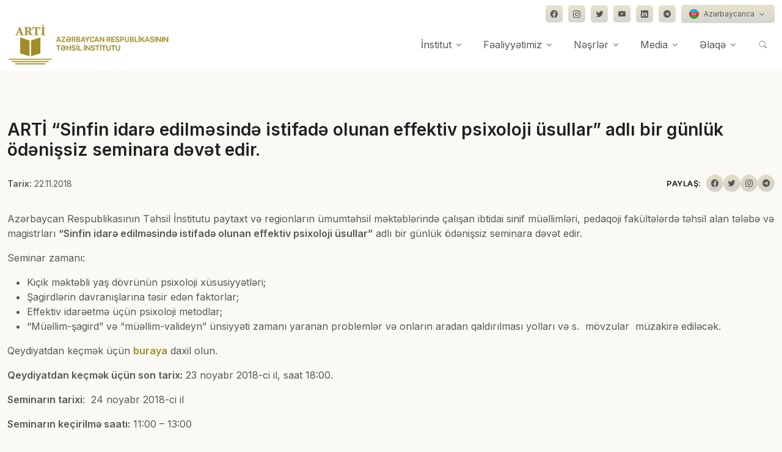

--- FILE ---
content_type: text/html; charset=UTF-8
request_url: https://arti.edu.az/2018/11/22/arti-sinfin-idar%C9%99-edilm%C9%99sind%C9%99-istifad%C9%99-olunan-effektiv-psixoloji-usullar-adli-bir-gunluk-od%C9%99nissiz-seminara-d%C9%99v%C9%99t-edir/
body_size: 54231
content:
<!DOCTYPE html>
<html lang="en-US">
<head>
  <!-- Required Meta Tags Always Come First -->
  <meta charset="utf-8">
  <meta name="viewport" content="width=device-width, initial-scale=1, shrink-to-fit=no">
  <meta name='description' content="Azərbaycan Respublikasının Təhsil İnstitutu paytaxt və regionların ümumtəhsil məktəblərində çalışan ibtidai sinif müəllimləri, pedaqoji fakültələrdə təhsil alan tələbə və magistrları&nbsp;“Sinfin [&hellip;]" />
  <meta property='og:type' content="website" />
  <meta name='og:title' content="ARTİ &#8220;Sinfin idarə edilməsində istifadə olunan effektiv psixoloji üsullar&#8221; adlı bir günlük ödənişsiz seminara dəvət edir." />
  <meta name='og:description' content="Azərbaycan Respublikasının Təhsil İnstitutu paytaxt və regionların ümumtəhsil məktəblərində çalışan ibtidai sinif müəllimləri, pedaqoji fakültələrdə təhsil alan tələbə və magistrları&nbsp;“Sinfin [&hellip;]" />
  <meta property='og:image' content="" />
  <meta name='robots' content='max-image-preview:large' />
<script type="text/javascript">
window._wpemojiSettings = {"baseUrl":"https:\/\/s.w.org\/images\/core\/emoji\/14.0.0\/72x72\/","ext":".png","svgUrl":"https:\/\/s.w.org\/images\/core\/emoji\/14.0.0\/svg\/","svgExt":".svg","source":{"concatemoji":"https:\/\/arti.edu.az\/wp-includes\/js\/wp-emoji-release.min.js?ver=6.2.3"}};
/*! This file is auto-generated */
!function(e,a,t){var n,r,o,i=a.createElement("canvas"),p=i.getContext&&i.getContext("2d");function s(e,t){p.clearRect(0,0,i.width,i.height),p.fillText(e,0,0);e=i.toDataURL();return p.clearRect(0,0,i.width,i.height),p.fillText(t,0,0),e===i.toDataURL()}function c(e){var t=a.createElement("script");t.src=e,t.defer=t.type="text/javascript",a.getElementsByTagName("head")[0].appendChild(t)}for(o=Array("flag","emoji"),t.supports={everything:!0,everythingExceptFlag:!0},r=0;r<o.length;r++)t.supports[o[r]]=function(e){if(p&&p.fillText)switch(p.textBaseline="top",p.font="600 32px Arial",e){case"flag":return s("\ud83c\udff3\ufe0f\u200d\u26a7\ufe0f","\ud83c\udff3\ufe0f\u200b\u26a7\ufe0f")?!1:!s("\ud83c\uddfa\ud83c\uddf3","\ud83c\uddfa\u200b\ud83c\uddf3")&&!s("\ud83c\udff4\udb40\udc67\udb40\udc62\udb40\udc65\udb40\udc6e\udb40\udc67\udb40\udc7f","\ud83c\udff4\u200b\udb40\udc67\u200b\udb40\udc62\u200b\udb40\udc65\u200b\udb40\udc6e\u200b\udb40\udc67\u200b\udb40\udc7f");case"emoji":return!s("\ud83e\udef1\ud83c\udffb\u200d\ud83e\udef2\ud83c\udfff","\ud83e\udef1\ud83c\udffb\u200b\ud83e\udef2\ud83c\udfff")}return!1}(o[r]),t.supports.everything=t.supports.everything&&t.supports[o[r]],"flag"!==o[r]&&(t.supports.everythingExceptFlag=t.supports.everythingExceptFlag&&t.supports[o[r]]);t.supports.everythingExceptFlag=t.supports.everythingExceptFlag&&!t.supports.flag,t.DOMReady=!1,t.readyCallback=function(){t.DOMReady=!0},t.supports.everything||(n=function(){t.readyCallback()},a.addEventListener?(a.addEventListener("DOMContentLoaded",n,!1),e.addEventListener("load",n,!1)):(e.attachEvent("onload",n),a.attachEvent("onreadystatechange",function(){"complete"===a.readyState&&t.readyCallback()})),(e=t.source||{}).concatemoji?c(e.concatemoji):e.wpemoji&&e.twemoji&&(c(e.twemoji),c(e.wpemoji)))}(window,document,window._wpemojiSettings);
</script>
<style type="text/css">
img.wp-smiley,
img.emoji {
	display: inline !important;
	border: none !important;
	box-shadow: none !important;
	height: 1em !important;
	width: 1em !important;
	margin: 0 0.07em !important;
	vertical-align: -0.1em !important;
	background: none !important;
	padding: 0 !important;
}
</style>
	<link rel='stylesheet' id='wp-block-library-css' href='https://arti.edu.az/wp-includes/css/dist/block-library/style.min.css?ver=6.2.3' type='text/css' media='all' />
<style id='wp-block-library-theme-inline-css' type='text/css'>
.wp-block-audio figcaption{color:#555;font-size:13px;text-align:center}.is-dark-theme .wp-block-audio figcaption{color:hsla(0,0%,100%,.65)}.wp-block-audio{margin:0 0 1em}.wp-block-code{border:1px solid #ccc;border-radius:4px;font-family:Menlo,Consolas,monaco,monospace;padding:.8em 1em}.wp-block-embed figcaption{color:#555;font-size:13px;text-align:center}.is-dark-theme .wp-block-embed figcaption{color:hsla(0,0%,100%,.65)}.wp-block-embed{margin:0 0 1em}.blocks-gallery-caption{color:#555;font-size:13px;text-align:center}.is-dark-theme .blocks-gallery-caption{color:hsla(0,0%,100%,.65)}.wp-block-image figcaption{color:#555;font-size:13px;text-align:center}.is-dark-theme .wp-block-image figcaption{color:hsla(0,0%,100%,.65)}.wp-block-image{margin:0 0 1em}.wp-block-pullquote{border-bottom:4px solid;border-top:4px solid;color:currentColor;margin-bottom:1.75em}.wp-block-pullquote cite,.wp-block-pullquote footer,.wp-block-pullquote__citation{color:currentColor;font-size:.8125em;font-style:normal;text-transform:uppercase}.wp-block-quote{border-left:.25em solid;margin:0 0 1.75em;padding-left:1em}.wp-block-quote cite,.wp-block-quote footer{color:currentColor;font-size:.8125em;font-style:normal;position:relative}.wp-block-quote.has-text-align-right{border-left:none;border-right:.25em solid;padding-left:0;padding-right:1em}.wp-block-quote.has-text-align-center{border:none;padding-left:0}.wp-block-quote.is-large,.wp-block-quote.is-style-large,.wp-block-quote.is-style-plain{border:none}.wp-block-search .wp-block-search__label{font-weight:700}.wp-block-search__button{border:1px solid #ccc;padding:.375em .625em}:where(.wp-block-group.has-background){padding:1.25em 2.375em}.wp-block-separator.has-css-opacity{opacity:.4}.wp-block-separator{border:none;border-bottom:2px solid;margin-left:auto;margin-right:auto}.wp-block-separator.has-alpha-channel-opacity{opacity:1}.wp-block-separator:not(.is-style-wide):not(.is-style-dots){width:100px}.wp-block-separator.has-background:not(.is-style-dots){border-bottom:none;height:1px}.wp-block-separator.has-background:not(.is-style-wide):not(.is-style-dots){height:2px}.wp-block-table{margin:0 0 1em}.wp-block-table td,.wp-block-table th{word-break:normal}.wp-block-table figcaption{color:#555;font-size:13px;text-align:center}.is-dark-theme .wp-block-table figcaption{color:hsla(0,0%,100%,.65)}.wp-block-video figcaption{color:#555;font-size:13px;text-align:center}.is-dark-theme .wp-block-video figcaption{color:hsla(0,0%,100%,.65)}.wp-block-video{margin:0 0 1em}.wp-block-template-part.has-background{margin-bottom:0;margin-top:0;padding:1.25em 2.375em}
</style>
<link rel='stylesheet' id='classic-theme-styles-css' href='https://arti.edu.az/wp-includes/css/classic-themes.min.css?ver=6.2.3' type='text/css' media='all' />
<style id='global-styles-inline-css' type='text/css'>
body{--wp--preset--color--black: #000000;--wp--preset--color--cyan-bluish-gray: #abb8c3;--wp--preset--color--white: #ffffff;--wp--preset--color--pale-pink: #f78da7;--wp--preset--color--vivid-red: #cf2e2e;--wp--preset--color--luminous-vivid-orange: #ff6900;--wp--preset--color--luminous-vivid-amber: #fcb900;--wp--preset--color--light-green-cyan: #7bdcb5;--wp--preset--color--vivid-green-cyan: #00d084;--wp--preset--color--pale-cyan-blue: #8ed1fc;--wp--preset--color--vivid-cyan-blue: #0693e3;--wp--preset--color--vivid-purple: #9b51e0;--wp--preset--gradient--vivid-cyan-blue-to-vivid-purple: linear-gradient(135deg,rgba(6,147,227,1) 0%,rgb(155,81,224) 100%);--wp--preset--gradient--light-green-cyan-to-vivid-green-cyan: linear-gradient(135deg,rgb(122,220,180) 0%,rgb(0,208,130) 100%);--wp--preset--gradient--luminous-vivid-amber-to-luminous-vivid-orange: linear-gradient(135deg,rgba(252,185,0,1) 0%,rgba(255,105,0,1) 100%);--wp--preset--gradient--luminous-vivid-orange-to-vivid-red: linear-gradient(135deg,rgba(255,105,0,1) 0%,rgb(207,46,46) 100%);--wp--preset--gradient--very-light-gray-to-cyan-bluish-gray: linear-gradient(135deg,rgb(238,238,238) 0%,rgb(169,184,195) 100%);--wp--preset--gradient--cool-to-warm-spectrum: linear-gradient(135deg,rgb(74,234,220) 0%,rgb(151,120,209) 20%,rgb(207,42,186) 40%,rgb(238,44,130) 60%,rgb(251,105,98) 80%,rgb(254,248,76) 100%);--wp--preset--gradient--blush-light-purple: linear-gradient(135deg,rgb(255,206,236) 0%,rgb(152,150,240) 100%);--wp--preset--gradient--blush-bordeaux: linear-gradient(135deg,rgb(254,205,165) 0%,rgb(254,45,45) 50%,rgb(107,0,62) 100%);--wp--preset--gradient--luminous-dusk: linear-gradient(135deg,rgb(255,203,112) 0%,rgb(199,81,192) 50%,rgb(65,88,208) 100%);--wp--preset--gradient--pale-ocean: linear-gradient(135deg,rgb(255,245,203) 0%,rgb(182,227,212) 50%,rgb(51,167,181) 100%);--wp--preset--gradient--electric-grass: linear-gradient(135deg,rgb(202,248,128) 0%,rgb(113,206,126) 100%);--wp--preset--gradient--midnight: linear-gradient(135deg,rgb(2,3,129) 0%,rgb(40,116,252) 100%);--wp--preset--duotone--dark-grayscale: url('#wp-duotone-dark-grayscale');--wp--preset--duotone--grayscale: url('#wp-duotone-grayscale');--wp--preset--duotone--purple-yellow: url('#wp-duotone-purple-yellow');--wp--preset--duotone--blue-red: url('#wp-duotone-blue-red');--wp--preset--duotone--midnight: url('#wp-duotone-midnight');--wp--preset--duotone--magenta-yellow: url('#wp-duotone-magenta-yellow');--wp--preset--duotone--purple-green: url('#wp-duotone-purple-green');--wp--preset--duotone--blue-orange: url('#wp-duotone-blue-orange');--wp--preset--font-size--small: 13px;--wp--preset--font-size--medium: 20px;--wp--preset--font-size--large: 36px;--wp--preset--font-size--x-large: 42px;--wp--preset--spacing--20: 0.44rem;--wp--preset--spacing--30: 0.67rem;--wp--preset--spacing--40: 1rem;--wp--preset--spacing--50: 1.5rem;--wp--preset--spacing--60: 2.25rem;--wp--preset--spacing--70: 3.38rem;--wp--preset--spacing--80: 5.06rem;--wp--preset--shadow--natural: 6px 6px 9px rgba(0, 0, 0, 0.2);--wp--preset--shadow--deep: 12px 12px 50px rgba(0, 0, 0, 0.4);--wp--preset--shadow--sharp: 6px 6px 0px rgba(0, 0, 0, 0.2);--wp--preset--shadow--outlined: 6px 6px 0px -3px rgba(255, 255, 255, 1), 6px 6px rgba(0, 0, 0, 1);--wp--preset--shadow--crisp: 6px 6px 0px rgba(0, 0, 0, 1);}:where(.is-layout-flex){gap: 0.5em;}body .is-layout-flow > .alignleft{float: left;margin-inline-start: 0;margin-inline-end: 2em;}body .is-layout-flow > .alignright{float: right;margin-inline-start: 2em;margin-inline-end: 0;}body .is-layout-flow > .aligncenter{margin-left: auto !important;margin-right: auto !important;}body .is-layout-constrained > .alignleft{float: left;margin-inline-start: 0;margin-inline-end: 2em;}body .is-layout-constrained > .alignright{float: right;margin-inline-start: 2em;margin-inline-end: 0;}body .is-layout-constrained > .aligncenter{margin-left: auto !important;margin-right: auto !important;}body .is-layout-constrained > :where(:not(.alignleft):not(.alignright):not(.alignfull)){max-width: var(--wp--style--global--content-size);margin-left: auto !important;margin-right: auto !important;}body .is-layout-constrained > .alignwide{max-width: var(--wp--style--global--wide-size);}body .is-layout-flex{display: flex;}body .is-layout-flex{flex-wrap: wrap;align-items: center;}body .is-layout-flex > *{margin: 0;}:where(.wp-block-columns.is-layout-flex){gap: 2em;}.has-black-color{color: var(--wp--preset--color--black) !important;}.has-cyan-bluish-gray-color{color: var(--wp--preset--color--cyan-bluish-gray) !important;}.has-white-color{color: var(--wp--preset--color--white) !important;}.has-pale-pink-color{color: var(--wp--preset--color--pale-pink) !important;}.has-vivid-red-color{color: var(--wp--preset--color--vivid-red) !important;}.has-luminous-vivid-orange-color{color: var(--wp--preset--color--luminous-vivid-orange) !important;}.has-luminous-vivid-amber-color{color: var(--wp--preset--color--luminous-vivid-amber) !important;}.has-light-green-cyan-color{color: var(--wp--preset--color--light-green-cyan) !important;}.has-vivid-green-cyan-color{color: var(--wp--preset--color--vivid-green-cyan) !important;}.has-pale-cyan-blue-color{color: var(--wp--preset--color--pale-cyan-blue) !important;}.has-vivid-cyan-blue-color{color: var(--wp--preset--color--vivid-cyan-blue) !important;}.has-vivid-purple-color{color: var(--wp--preset--color--vivid-purple) !important;}.has-black-background-color{background-color: var(--wp--preset--color--black) !important;}.has-cyan-bluish-gray-background-color{background-color: var(--wp--preset--color--cyan-bluish-gray) !important;}.has-white-background-color{background-color: var(--wp--preset--color--white) !important;}.has-pale-pink-background-color{background-color: var(--wp--preset--color--pale-pink) !important;}.has-vivid-red-background-color{background-color: var(--wp--preset--color--vivid-red) !important;}.has-luminous-vivid-orange-background-color{background-color: var(--wp--preset--color--luminous-vivid-orange) !important;}.has-luminous-vivid-amber-background-color{background-color: var(--wp--preset--color--luminous-vivid-amber) !important;}.has-light-green-cyan-background-color{background-color: var(--wp--preset--color--light-green-cyan) !important;}.has-vivid-green-cyan-background-color{background-color: var(--wp--preset--color--vivid-green-cyan) !important;}.has-pale-cyan-blue-background-color{background-color: var(--wp--preset--color--pale-cyan-blue) !important;}.has-vivid-cyan-blue-background-color{background-color: var(--wp--preset--color--vivid-cyan-blue) !important;}.has-vivid-purple-background-color{background-color: var(--wp--preset--color--vivid-purple) !important;}.has-black-border-color{border-color: var(--wp--preset--color--black) !important;}.has-cyan-bluish-gray-border-color{border-color: var(--wp--preset--color--cyan-bluish-gray) !important;}.has-white-border-color{border-color: var(--wp--preset--color--white) !important;}.has-pale-pink-border-color{border-color: var(--wp--preset--color--pale-pink) !important;}.has-vivid-red-border-color{border-color: var(--wp--preset--color--vivid-red) !important;}.has-luminous-vivid-orange-border-color{border-color: var(--wp--preset--color--luminous-vivid-orange) !important;}.has-luminous-vivid-amber-border-color{border-color: var(--wp--preset--color--luminous-vivid-amber) !important;}.has-light-green-cyan-border-color{border-color: var(--wp--preset--color--light-green-cyan) !important;}.has-vivid-green-cyan-border-color{border-color: var(--wp--preset--color--vivid-green-cyan) !important;}.has-pale-cyan-blue-border-color{border-color: var(--wp--preset--color--pale-cyan-blue) !important;}.has-vivid-cyan-blue-border-color{border-color: var(--wp--preset--color--vivid-cyan-blue) !important;}.has-vivid-purple-border-color{border-color: var(--wp--preset--color--vivid-purple) !important;}.has-vivid-cyan-blue-to-vivid-purple-gradient-background{background: var(--wp--preset--gradient--vivid-cyan-blue-to-vivid-purple) !important;}.has-light-green-cyan-to-vivid-green-cyan-gradient-background{background: var(--wp--preset--gradient--light-green-cyan-to-vivid-green-cyan) !important;}.has-luminous-vivid-amber-to-luminous-vivid-orange-gradient-background{background: var(--wp--preset--gradient--luminous-vivid-amber-to-luminous-vivid-orange) !important;}.has-luminous-vivid-orange-to-vivid-red-gradient-background{background: var(--wp--preset--gradient--luminous-vivid-orange-to-vivid-red) !important;}.has-very-light-gray-to-cyan-bluish-gray-gradient-background{background: var(--wp--preset--gradient--very-light-gray-to-cyan-bluish-gray) !important;}.has-cool-to-warm-spectrum-gradient-background{background: var(--wp--preset--gradient--cool-to-warm-spectrum) !important;}.has-blush-light-purple-gradient-background{background: var(--wp--preset--gradient--blush-light-purple) !important;}.has-blush-bordeaux-gradient-background{background: var(--wp--preset--gradient--blush-bordeaux) !important;}.has-luminous-dusk-gradient-background{background: var(--wp--preset--gradient--luminous-dusk) !important;}.has-pale-ocean-gradient-background{background: var(--wp--preset--gradient--pale-ocean) !important;}.has-electric-grass-gradient-background{background: var(--wp--preset--gradient--electric-grass) !important;}.has-midnight-gradient-background{background: var(--wp--preset--gradient--midnight) !important;}.has-small-font-size{font-size: var(--wp--preset--font-size--small) !important;}.has-medium-font-size{font-size: var(--wp--preset--font-size--medium) !important;}.has-large-font-size{font-size: var(--wp--preset--font-size--large) !important;}.has-x-large-font-size{font-size: var(--wp--preset--font-size--x-large) !important;}
.wp-block-navigation a:where(:not(.wp-element-button)){color: inherit;}
:where(.wp-block-columns.is-layout-flex){gap: 2em;}
.wp-block-pullquote{font-size: 1.5em;line-height: 1.6;}
</style>
<link rel='stylesheet' id='contact-form-7-css' href='https://arti.edu.az/wp-content/plugins/contact-form-7/includes/css/styles.css?ver=5.7.7' type='text/css' media='all' />
<link rel='stylesheet' id='responsive-lightbox-tosrus-css' href='https://arti.edu.az/wp-content/plugins/responsive-lightbox/assets/tosrus/jquery.tosrus.min.css?ver=2.4.5' type='text/css' media='all' />
<link rel='stylesheet' id='wp-pagenavi-css' href='https://arti.edu.az/wp-content/plugins/wp-pagenavi/pagenavi-css.css?ver=2.70' type='text/css' media='all' />
<script type='text/javascript' src='https://arti.edu.az/wp-includes/js/jquery/jquery.min.js?ver=3.6.4' id='jquery-core-js'></script>
<script type='text/javascript' src='https://arti.edu.az/wp-includes/js/jquery/jquery-migrate.min.js?ver=3.4.0' id='jquery-migrate-js'></script>
<script type='text/javascript' src='https://arti.edu.az/wp-content/plugins/responsive-lightbox/assets/tosrus/jquery.tosrus.min.js?ver=2.4.5' id='responsive-lightbox-tosrus-js'></script>
<script type='text/javascript' src='https://arti.edu.az/wp-includes/js/underscore.min.js?ver=1.13.4' id='underscore-js'></script>
<script type='text/javascript' src='https://arti.edu.az/wp-content/plugins/responsive-lightbox/assets/infinitescroll/infinite-scroll.pkgd.min.js?ver=6.2.3' id='responsive-lightbox-infinite-scroll-js'></script>
<script type='text/javascript' id='responsive-lightbox-js-before'>
var rlArgs = {"script":"tosrus","selector":"lightbox","customEvents":"","activeGalleries":true,"effect":"slide","infinite":true,"keys":false,"autoplay":true,"pauseOnHover":false,"timeout":4000,"pagination":true,"paginationType":"thumbnails","closeOnClick":false,"woocommerce_gallery":false,"ajaxurl":"https:\/\/arti.edu.az\/wp-admin\/admin-ajax.php","nonce":"b0a6f5dd8c","preview":false,"postId":334,"scriptExtension":false};
</script>
<script type='text/javascript' src='https://arti.edu.az/wp-content/plugins/responsive-lightbox/js/front.js?ver=2.4.5' id='responsive-lightbox-js'></script>
<link rel="https://api.w.org/" href="https://arti.edu.az/wp-json/" /><link rel="alternate" type="application/json" href="https://arti.edu.az/wp-json/wp/v2/posts/334" /><link rel="EditURI" type="application/rsd+xml" title="RSD" href="https://arti.edu.az/xmlrpc.php?rsd" />
<link rel="wlwmanifest" type="application/wlwmanifest+xml" href="https://arti.edu.az/wp-includes/wlwmanifest.xml" />
<link rel="canonical" href="https://arti.edu.az/2018/11/22/arti-sinfin-idar%c9%99-edilm%c9%99sind%c9%99-istifad%c9%99-olunan-effektiv-psixoloji-usullar-adli-bir-gunluk-od%c9%99nissiz-seminara-d%c9%99v%c9%99t-edir/" />
<link rel='shortlink' href='https://arti.edu.az/?p=334' />
<link rel="alternate" type="application/json+oembed" href="https://arti.edu.az/wp-json/oembed/1.0/embed?url=https%3A%2F%2Farti.edu.az%2F2018%2F11%2F22%2Farti-sinfin-idar%25c9%2599-edilm%25c9%2599sind%25c9%2599-istifad%25c9%2599-olunan-effektiv-psixoloji-usullar-adli-bir-gunluk-od%25c9%2599nissiz-seminara-d%25c9%2599v%25c9%2599t-edir%2F" />
<link rel="alternate" type="text/xml+oembed" href="https://arti.edu.az/wp-json/oembed/1.0/embed?url=https%3A%2F%2Farti.edu.az%2F2018%2F11%2F22%2Farti-sinfin-idar%25c9%2599-edilm%25c9%2599sind%25c9%2599-istifad%25c9%2599-olunan-effektiv-psixoloji-usullar-adli-bir-gunluk-od%25c9%2599nissiz-seminara-d%25c9%2599v%25c9%2599t-edir%2F&#038;format=xml" />
<link rel="icon" href="https://arti.edu.az/wp-content/uploads/2022/10/cropped-arti-favicon-32x32.png" sizes="32x32" />
<link rel="icon" href="https://arti.edu.az/wp-content/uploads/2022/10/cropped-arti-favicon-192x192.png" sizes="192x192" />
<link rel="apple-touch-icon" href="https://arti.edu.az/wp-content/uploads/2022/10/cropped-arti-favicon-180x180.png" />
<meta name="msapplication-TileImage" content="https://arti.edu.az/wp-content/uploads/2022/10/cropped-arti-favicon-270x270.png" />
		<style type="text/css" id="wp-custom-css">
			#img, svg {
vertical-align: middle;
float: left !important;
margin-right: 15px !important;
}

.navbar[data-hs-header-options*=fixMoment] {
transition: .3s ease;
background-color: #fff !important;
}

.wp-pagenavi a, .wp-pagenavi span {
text-decoration: none;
border: 1px solid #a18c28!important;
padding: 1px 10px!important;
margin: 3px!important;
}

.wp-pagenavi a:hover{
background: linear-gradient(180deg, rgba(161,140,40,0.25) 0%, rgba(88,88,87,0.25) 100%);
color:#fff!important;
}

.btn-ghost-secondary:hover {
background-color: rgba(161, 140, 40, 0.1)!important;
}		</style>
		  <!-- Title -->
  <title>ARTİ &#8220;Sinfin idarə edilməsində istifadə olunan effektiv psixoloji üsullar&#8221; adlı bir günlük ödənişsiz seminara dəvət edir. | Azərbaycan Respublikasının Təhsil İnstitutu</title>


  <!-- Font -->
  <link href="https://fonts.googleapis.com/css2?family=Inter:wght@400;600&display=swap" rel="stylesheet">

  <!-- CSS Implementing Plugins -->
  <link rel="stylesheet" href="https://arti.edu.az/wp-content/themes/arti/assets/vendor/bootstrap-icons/font/bootstrap-icons.css">
  <link rel="stylesheet" href="https://arti.edu.az/wp-content/themes/arti/assets/vendor/hs-mega-menu/dist/hs-mega-menu.min.css">
  <link rel="stylesheet" href="https://arti.edu.az/wp-content/themes/arti/assets/vendor/aos/dist/aos.css">
  <link rel="stylesheet" href="https://arti.edu.az/wp-content/themes/arti/assets/vendor/swiper/swiper-bundle.min.css">
  <link rel="stylesheet" href="https://arti.edu.az/wp-content/themes/arti/assets/vendor/leaflet/dist/leaflet.css"/>
  

  <!-- CSS Front Template -->
  <link rel="stylesheet" href="https://arti.edu.az/wp-content/themes/arti/assets/css/theme.min.css">
  <link rel="stylesheet" href="https://arti.edu.az/wp-content/themes/arti/assets/css/extra.css">
  <script src="https://cdn.jsdelivr.net/npm/masonry-layout@4.2.2/dist/masonry.pkgd.min.js" integrity="sha384-GNFwBvfVxBkLMJpYMOABq3c+d3KnQxudP/mGPkzpZSTYykLBNsZEnG2D9G/X/+7D" crossorigin="anonymous" async></script>
</head>

<body style="background-color: rgba(161, 140, 40, 0.05);">
  <!-- ========== HEADER ========== -->
  <header id="header" class="navbar navbar-expand-lg navbar-end navbar-relative-top navbar-light navbar-show-hide"
          data-hs-header-options='{
            "fixMoment": 300,
            "fixEffect": "slide"
          }'>
          <div class="container navbar-topbar">
            <nav class="js-mega-menu navbar-nav-wrap hs-menu-initialized hs-menu-horizontal">
              <!-- Toggler -->
              <button class="navbar-toggler ms-auto" type="button" data-bs-toggle="collapse" data-bs-target="#topbarNavDropdown" aria-controls="topbarNavDropdown" aria-expanded="false" aria-label="Toggle navigation">
                <span class="d-flex justify-content-between align-items-center">
                  <span class="navbar-toggler-text">Dil seçimi</span>
      
                  <span class="navbar-toggler-default">
                    <i class="bi-chevron-down ms-2"></i>
                  </span>
                  <span class="navbar-toggler-toggled">
                    <i class="bi-chevron-up ms-2"></i>
                  </span>
                </span>
              </button>
              <!-- End Toggler -->
      
              <div id="topbarNavDropdown" class="navbar-nav-wrap-collapse collapse navbar-collapse navbar-topbar-collapse">
                <div class="navbar-toggler-wrapper">
                  <div class="navbar-topbar-toggler d-flex justify-content-between align-items-center">
                    <span class="navbar-toggler-text small">Dil seçimi və sosial şəbəkələr</span>
      
                    <!-- Toggler -->
                    <button class="navbar-toggler" type="button" data-bs-toggle="collapse" data-bs-target="#topbarNavDropdown" aria-controls="topbarNavDropdown" aria-expanded="false" aria-label="Toggle navigation">
                      <i class="bi-x"></i>
                    </button>
                    <!-- End Toggler -->
                  </div>
                </div>
            
                <ul class="navbar-nav">
                  <div class="row">
                    <div class="col-sm mb-3 mb-sm-0">
                    </div>
  
                    <div class="col-sm-auto">
                      <!-- Socials -->
                      <ul class="list-inline mb-0">
                        <li class="list-inline-item">
                          <a class="btn btn-soft-secondary btn-xs btn-icon" href="https://www.facebook.com/arti.edu.az" target="_blank">
                            <i class="bi-facebook"></i>
                          </a>
                        </li>
            
                        <li class="list-inline-item">
                          <a class="btn btn-soft-secondary btn-xs btn-icon" href="https://www.instagram.com/arti.edu.az/" target="_blank">
                            <i class="bi-instagram"></i>
                          </a>
                        </li>
            
                        <li class="list-inline-item">
                          <a class="btn btn-soft-secondary btn-xs btn-icon" href="https://twitter.com/eduinstaze" target="_blank">
                            <i class="bi-twitter"></i>
                          </a>
                        </li>

                        <li class="list-inline-item">
                          <a class="btn btn-soft-secondary btn-xs btn-icon" href="https://bit.ly/3eejRvG" target="_blank">
                            <i class="bi-youtube"></i>
                          </a>
                        </li>
            
                        <li class="list-inline-item">
                          <a class="btn btn-soft-secondary btn-xs btn-icon" href="https://www.linkedin.com/company/instituteofeducation/" target="_blank">
                            <i class="bi-linkedin"></i>
                          </a>
                        </li>

                        <li class="list-inline-item">
                          <a class="btn btn-soft-secondary btn-xs btn-icon" href="https://t.me/tehsilinstitutu" target="_blank">
                            <i class="bi-telegram"></i>
                          </a>
                        </li>
            
                        <li class="list-inline-item pt-2 pt-md-0">
                          <!-- Button Group -->
                          <div class="btn-group">
                            <button type="button" class="btn btn-soft-secondary btn-xs dropdown-toggle" id="footerSelectLanguage" data-bs-toggle="dropdown" aria-expanded="false" data-bs-dropdown-animation="">
                              <span class="d-flex align-items-center">
                                <img class="avatar avatar-xss avatar-circle me-2" src="https://arti.edu.az/wp-content/themes/arti/assets/vendor/flag-icon-css/flags/1x1/az.svg" alt="Image description" width="16">
                                <span>Azərbaycanca</span>
                              </span>
                            </button>
  
                            <div class="dropdown-menu" aria-labelledby="footerSelectLanguage" style="opacity: 1;">
                              <a class="dropdown-item d-flex align-items-center active" href="#">
                                <img class="avatar avatar-xss avatar-circle me-2" src="https://arti.edu.az/wp-content/themes/arti/assets/vendor/flag-icon-css/flags/1x1/us.svg" alt="Image description" width="16">
                                <span>English (US)</span>
                              </a>
                            </div>
                          </div>
                          <!-- End Button Group -->
                        </li>
                      </ul>
                      <!-- End Socials -->
                    </div>
                  </div>
                </ul>
              </div>
            </nav>
          </div>
          

    <div class="container">
      <nav class="js-mega-menu navbar-nav-wrap">
        <!-- Default Logo -->
        <a class="navbar-brand" href="/" aria-label="Front">
          <img style="height: 70px;" src="https://www.arti.edu.az/az/assets/img/logo21.png" alt="Logo">
        </a>
        <!-- End Default Logo -->

        <!-- Toggler -->
        <button class="navbar-toggler" type="button" data-bs-toggle="collapse" data-bs-target="#navbarNavDropdown" aria-controls="navbarNavDropdown" aria-expanded="false" aria-label="Toggle navigation">
          <span class="navbar-toggler-default">
            <i class="bi-list"></i>
          </span>
          <span class="navbar-toggler-toggled">
            <i class="bi-x"></i>
          </span>
        </button>
        <!-- End Toggler -->
      
        <!-- Collapse -->
        <div class="collapse navbar-collapse" id="navbarNavDropdown">
          <div class="navbar-absolute-top-scroller">
            <ul class="navbar-nav">
              <!-- Landings -->
              <li class="hs-has-mega-menu nav-item">
                <a id="landingsMegaMenu" class="hs-mega-menu-invoker nav-link dropdown-toggle" aria-current="page" href="/haqqimizda/" role="button" data-bs-toggle="dropdown" aria-expanded="false">İnstitut</a>

                <!-- Mega Menu -->
                <div class="hs-mega-menu dropdown-menu w-100" aria-labelledby="landingsMegaMenu" style="min-width: 30rem;">
                  <div class="row">
                    <div class="col-lg-6 d-none d-lg-block">
                      <!-- Banner Image -->
                      <div class="navbar-dropdown-menu-banner" style="background-image: url(./assets/svg/components/shape-3.svg);">
                        <div class="navbar-dropdown-menu-banner-content">
                          <div class="mb-4">
                            <span class="h3 d-block">Haqqımızda</span>
                            <p>Azərbaycan Respublikasının Təhsil Institutu Azərbaycan Respublikası Prezidentinin 14 noyabr 2016-cı il tarixli 1107 nömrəli Fərmanı ilə ...</p>
                          </div>
                          <a class="btn btn-primary btn-transition" href="/haqqimizda/">daha ətraflı <i class="bi-chevron-right small"></i></a>
                        </div>
                      </div>
                      <!-- End Banner Image -->
                    </div>
                    <!-- End Col -->

                    <div class="col-lg-6">
                      <div class="navbar-dropdown-menu-inner">
                        <div class="row">
                          <div class="col-sm mb-3 mb-sm-0">
                            <a class="dropdown-item" href="/struktur">Struktur</a>
                            <p class="text-muted small">Təhsilin hər bir vətəndaşın gündəlik həyatının bir hissəsinə çevrilməsini təmin etmək.</p>
                            <a class="dropdown-item" href="/mərkəzlər/">Mərkəzlər</a>
                            <p class="text-muted small">Fəaliyyətimizdə əsas məqsəd təhsilin müxtəlif sahələrində elmi-pedaqoji tədqiqatlar aparmaqla təhsilin inkişafını nəzəri və praktiki cəhətdən təmin etməkdir.</p>
                          </div>
                          <!-- End Col -->
                        </div>
                        <!-- End Row -->
                      </div>
                    </div>
                    <!-- End Col -->
                  </div>
                  <!-- End Row -->
                </div>
                <!-- End Mega Menu -->
              </li>
              <!-- End Landings -->

              <!-- Company -->
              <li class="hs-has-sub-menu nav-item">
                <a id="fealiyyetMegaMenu" class="hs-mega-menu-invoker nav-link dropdown-toggle " href="#" role="button" aria-expanded="false">Fəaliyyətimiz</a>
                <!-- Mega Menu -->
                <div class="hs-sub-menu dropdown-menu" aria-labelledby="fealiyyetMegaMenu" style="min-width: 14rem;">
                  <!-- tədqiqat -->
                  <div class="hs-has-sub-menu nav-item">
                    <a id="tedqiqatMegaMenu" class="hs-mega-menu-invoker dropdown-item dropdown-toggle " href="#" role="button" aria-expanded="false">Tədqiqat və innovasiya</a>

                    <div class="hs-sub-menu dropdown-menu" aria-labelledby="tedqiqatMegaMenu" style="min-width: 14rem;">
                      <a class="dropdown-item " href="/elmi-pedaqoji-tədqiqatlar/">Elmi-pedaqoji tədqiqatlar</a>
                      <a class="dropdown-item " href="/strateji-təhsil-tədqiqatlari/">Strateji təhsil tədqiqatları</a>
                      <a class="dropdown-item " href="/doktorantura-təhsili/">Doktorantura təhsili</a>
                      <a class="dropdown-item " href="/təhsildə-innovasiyalar/">Təhsildə innovasiyalar</a>
                    </div>
                  </div>
                  <!-- End tedqiqat -->

                  <!-- mezmun -->
                  <div class="hs-has-sub-menu nav-item">
                    <a id="mezmunMegaMenu" class="hs-mega-menu-invoker dropdown-item dropdown-toggle " href="#" role="button" aria-expanded="false">Məzmun və qiymətləndirmə</a>

                    <div class="hs-sub-menu dropdown-menu" aria-labelledby="mezmunMegaMenu" style="min-width: 14rem;">
                      <a class="dropdown-item " href="/tədris-resurslari/">Tədris resursları</a>
                      <a class="dropdown-item " href="/milli-və-beynəlxalq-qiymətləndirmə/">Milli və beynəlxalq qiymətləndirmə</a>
                      <a class="dropdown-item " href="/inkluziv-təhsil/">İnklüziv təhsil</a>
                      <a class="dropdown-item " href="/sagird-nailiyyətlərinin-qiymətləndirilməsi/">Şagird nailiyyətlərinin qiymətləndirilməsi</a>
                      <a class="dropdown-item " href="/fəaliyyətimiz/məzmun-və-qiymətləndirmə/umumi-təhsil/">Təhsil proqramları (Kurikulumlar)</a>
                      <a class="dropdown-item " href="/məktəbəqədər-təhsil/">Məktəbəqədər təhsil</a>
                      <a class="dropdown-item " href="/omurboyu-təhsil/">Ömürboyu təhsil</a>
                    </div>
                  </div>
                  <!-- End mezmun -->

                  <!-- muellimler -->
                  <div class="hs-has-sub-menu nav-item">
                    <a id="muellimlerMegaMenu" class="hs-mega-menu-invoker dropdown-item dropdown-toggle " href="#" role="button" aria-expanded="false">Müəllimlərin inkişafı</a>

                    <div class="hs-sub-menu dropdown-menu" aria-labelledby="muellimlerMegaMenu" style="min-width: 14rem;">
                      <a class="dropdown-item " href="/metodik-dəstək-xidməti/">Metodik dəstək xidməti</a>
                      <a class="dropdown-item " href="/miq-və-sertifikasiya/">MİQ və sertifikasiya</a>
                      <a class="dropdown-item " href="/pesəkar-inkisaf/">Peşəkar inkişaf</a>
                    </div>
                  </div>
                  <!-- End tedqiqat -->

                  <!-- layiheler -->
                  <div class="hs-has-sub-menu nav-item">
                    <a id="layihelerMegaMenu" class="hs-mega-menu-invoker dropdown-item dropdown-toggle " href="#" role="button" aria-expanded="false">Layihələr</a>

                    <div class="hs-sub-menu dropdown-menu" aria-labelledby="layihelerMegaMenu" style="min-width: 14rem;">
                      <a class="dropdown-item " href="/olimpiadalar/">Olimpiadalar</a>
                      <a class="dropdown-item " href="/steam/">STEAM</a>
                      <a class="dropdown-item " href="/icma-əsasli-məktəbəqədər-təhsil/">İcma əsaslı məktəbəqədər təhsil</a>
                      <a class="dropdown-item " href="/kibertəhlukəsizlik/">Kibertəhlükəsizlik</a>
                      <a class="dropdown-item " href="/beynəlxalq-layihələr/">Beynəlxalq layihələr</a>
                      <a class="dropdown-item " href="/sabah-magistratura">Sabah magistratura</a>
                    </div>
                  </div>
                  <!-- End layiheler -->
      
                </div>
                <!-- End Mega Menu -->
              </li>
              <!-- End Company -->

               <!-- Merkezler 
               <li class="nav-item">
                <a class="nav-link" href="/mərkəzlər/">Mərkəzlər</a>
               </li>
              End Merkezler -->

              <!-- Nəşrlər -->
              <li class="hs-has-sub-menu nav-item">
                <a id="nesrlerMegaMenu" class="hs-mega-menu-invoker nav-link dropdown-toggle " href="#" role="button" aria-expanded="false">Nəşrlər</a>
                <!-- Mega Menu -->
                <div class="hs-sub-menu dropdown-menu" aria-labelledby="nesrlerMegaMenu" style="min-width: 14rem;">
                  <!-- tədqiqat -->
                  <div class="hs-has-sub-menu nav-item">
                    <a id="tedqiqatjMegaMenu" class="hs-mega-menu-invoker dropdown-item dropdown-toggle " href="#" role="button" aria-expanded="false">Tədqiqat</a>

                    <div class="hs-sub-menu dropdown-menu" aria-labelledby="tedqiqatjMegaMenu" style="min-width: 14rem;">
                      <a class="dropdown-item " href="/elmi-əsərlər-jurnali/">Elmi əsərlər jurnalı</a>
                      <a class="dropdown-item " href="/beynəlxalq-nəsrlər/">Beynəlxalq nəşrlər</a>
                      <a class="dropdown-item " href="/yerli-nəsrlər/">Yerli nəşrlər</a>
                      <a class="dropdown-item " href="/arti-bti/">ARTİ BTİ</a>
                    </div>
                  </div>
                  <!-- End tedqiqat -->

                  <!-- təlimat -->
                  <div class="hs-has-sub-menu nav-item">
                    <a id="telimatMegaMenu" class="hs-mega-menu-invoker dropdown-item dropdown-toggle " href="#" role="button" aria-expanded="false">Təlimat və tövsiyələr</a>

                    <div class="hs-sub-menu dropdown-menu" aria-labelledby="telimatMegaMenu" style="min-width: 14rem;">
                      <a class="dropdown-item " href="/metodik-vəsait/">Metodik vəsait</a>
                      <a class="dropdown-item " href="/təlim-materiallari/">Təlim materialları</a>
                      <a class="dropdown-item " href="/videotəlimatlar/">Videotəlimatlar</a>
                      <a class="dropdown-item " href="/videoresurslar/">Videoresurslar</a>
                    </div>
                  </div>
                  <!-- End telimat -->
      
                </div>
                <!-- End Mega Menu -->
              </li>
              <!-- End nesrler -->

              <!-- Pages -->
              <li class="hs-has-sub-menu nav-item">
                <a id="pagesMegaMenu" class="hs-mega-menu-invoker nav-link dropdown-toggle " href="#" role="button" data-bs-toggle="dropdown" aria-expanded="false">Media</a>

                <!-- Mega Menu -->
                <div class="hs-sub-menu dropdown-menu" aria-labelledby="pagesMegaMenu" style="min-width: 14rem;">
                  <a class="dropdown-item " href="/news/">Xəbərlər</a>
                  <a class="dropdown-item " href="/announcments/">Elanlar</a>
                  <a class="dropdown-item " href="/vakansiyalar/">Vakansiyalar</a>
                  
                </div>
                <!-- End Mega Menu -->
              </li>
              <!-- End Pages -->

              <!-- Portfolio -->
              <li class="hs-has-sub-menu nav-item">
                <a id="contactMegaMenu" class="hs-mega-menu-invoker nav-link dropdown-toggle " href="#" role="button" data-bs-toggle="dropdown" aria-expanded="false">Əlaqə</a>

                <!-- Mega Menu -->
                <div class="hs-sub-menu dropdown-menu" aria-labelledby="contactMegaMenu" style="min-width: 14rem;">
                  <a class="dropdown-item " href="/əlaqə/elektron-muraciet/">Elektron müraciət</a>
                  <a class="dropdown-item " href="/əlaqə/qəbula-yazil/">Qəbul</a>
                </div>
                <!-- End Mega Menu -->
              </li>
              <!-- End Portfolio -->

              <!-- Search -->
              <li class="nav-item">
                <button class="btn btn-ghost-secondary btn-sm btn-icon" type="button" data-bs-toggle="offcanvas" data-bs-target="#offcanvasNavbarSearch" aria-controls="offcanvasNavbarSearch">
                  <i class="bi-search"></i>
                </button>
              </li>
              <!-- End Search -->
            </ul>
          </div>
        </div>
        <!-- End Collapse -->
      </nav>
    </div>
  </header>    
        <div class="container content-space-t-2 content-space-b-2">
      <div class="mx-lg-auto">
        <div class="mb-4">
          <h1 class="h2">ARTİ &#8220;Sinfin idarə edilməsində istifadə olunan effektiv psixoloji üsullar&#8221; adlı bir günlük ödənişsiz seminara dəvət edir.</h1>
        </div>

        <div class="row align-items-sm-center mb-5">
          <div class="col-sm-7 mb-4 mb-sm-0">
            <!-- Media -->
            <div class="d-flex align-items-center">
              <div class="flex-grow-1">
                <span class="d-block small"><b>Tarix:</b> 22.11.2018</span>
              </div>
            </div>
            <!-- End Media -->
          </div>
          <!-- End Col -->

          <div class="col-sm-5">
            <div class="d-flex justify-content-sm-end align-items-center">
              <span class="text-cap mb-0 me-2">Paylaş:</span>

              <div class="d-flex gap-2">
                <a class="btn btn-soft-secondary btn-xs btn-icon rounded-circle" href="#">
                  <i class="bi-facebook"></i>
                </a>
                <a class="btn btn-soft-secondary btn-xs btn-icon rounded-circle" href="#">
                  <i class="bi-twitter"></i>
                </a>
                <a class="btn btn-soft-secondary btn-xs btn-icon rounded-circle" href="#">
                  <i class="bi-instagram"></i>
                </a>
                <a class="btn btn-soft-secondary btn-xs btn-icon rounded-circle" href="#">
                  <i class="bi-telegram"></i>
                </a>
              </div>
            </div>
          </div>
          <!-- End Col -->
        </div>
        <!-- End Row -->
                
<p>Azərbaycan Respublikasının Təhsil İnstitutu paytaxt və regionların ümumtəhsil məktəblərində çalışan ibtidai sinif müəllimləri, pedaqoji fakültələrdə təhsil alan tələbə və magistrları&nbsp;<strong>“Sinfin idarə edilməsində istifadə olunan effektiv psixoloji üsullar”</strong>&nbsp;adlı bir günlük ödənişsiz seminara dəvət edir.&nbsp;</p>



<p>Seminar zamanı:</p>



<ul><li>Kiçik məktəbli yaş dövrünün psixoloji xüsusiyyətləri;</li><li>Şagirdlərin davranışlarına təsir edən faktorlar;</li><li>Effektiv idarəetmə üçün psixoloji metodlar;</li><li>“Müəllim-şagird” və “müəllim-valideyn” ünsiyyəti zamanı yaranan problemlər və onların aradan qaldırılması yolları və s.&nbsp; mövzular&nbsp; müzakirə ediləcək.</li></ul>



<p>Qeydiyatdan keçmək üçün&nbsp;<strong><a href="https://docs.google.com/forms/d/e/1FAIpQLSfnbQ6bIN5b3ctvndwNOMVvVtdqe5hetOR_L-f_qgsK50aqeg/viewform?fbclid=IwAR2lEYDvvGtR9iy6jnb89l_x4_w7Lj89l2LZwWibA_SduEx4RnYoaf59xIo" target="_blank" rel="noreferrer noopener">buraya</a></strong>&nbsp;daxil olun.</p>



<p><strong>Qeydiyatdan keçmək üçün son tarix:</strong>&nbsp;23 noyabr 2018-ci il, saat 18:00.</p>



<p><strong>Seminarın tarixi</strong>:&nbsp;&nbsp;24 noyabr&nbsp;2018-ci il&nbsp;</p>



<p><strong>Seminarın keçirilmə saatı:</strong>&nbsp;11:00&nbsp;– 13:00</p>



<p><strong>Ünvan:</strong>&nbsp;Bakı ş.,&nbsp;A.Cəlilov 86. Azərbaycan Respublikasının Təhsil İnstitutu</p>



<p><strong>Əlaqə nömrəsi:</strong>&nbsp;055 505 48 82(saat 9:00-18:00 arası əlaqə saxlamaq olar)</p>
      </div>
    </div>
    
  <!-- ========== FOOTER ========== -->
  <footer class="bg-light">
    <div class="container pb-1 pb-lg-7">
      <div class="row content-space-t-2">
        <div class="col-sm">
          <h5 class="mb-3">Tədris resursları <br/>mərkəzi</h5>

          <!-- List -->
          <ul class="list-unstyled list-py-1">
            <li><a class="link-sm link-secondary" href="#"><i class="bi-geo-alt-fill me-1"></i> Afiyəddin Cəlilov 86</a></li>
            <li><a class="link-sm link-secondary" href="tel:+994 12 599 08 08"><i class="bi-telephone-inbound-fill me-1"></i> +994 12 599 08 08</a></li>
          </ul>
          <!-- End List -->
        
        </div>
        <!-- End Col -->

        <div class="col-sm">
          <h5 class="mb-3">Metodik dəstək və peşəkar inkişaf mərkəzi</h5>

         <!-- List -->
          <ul class="list-unstyled list-py-1">
            <li><a class="link-sm link-secondary" href="#"><i class="bi-geo-alt-fill me-1"></i> Mir Cəlal Paşayev 71</a></li>
            <li><a class="link-sm link-secondary" href="tel:+994 12 599 08 08"><i class="bi-telephone-inbound-fill me-1"></i> +994 12 599 08 08</a></li>
          </ul>
          <!-- End List -->
        </div>
        <!-- End Col -->

        <div class="col-sm mb-7 mb-sm-0">
          <h5 class="mb-3">İnsan resursları <br/>mərkəzi</h5>

          <!-- List -->
          <ul class="list-unstyled list-py-1">
            <li><a class="link-sm link-secondary" href="#"><i class="bi-geo-alt-fill me-1"></i> Mir Cəlal Paşayev 71</a></li>
            <li><a class="link-sm link-secondary" href="tel:+994 12 599 08 08"><i class="bi-telephone-inbound-fill me-1"></i> +994 12 599 08 08</a></li>
          </ul>
          <!-- End List -->
        </div>
        <!-- End Col -->

        <div class="col-sm">
          <h5 class="mb-3">Elmi pedaqoji tədqiqatları mərkəzi</h5>

          <!-- List -->
          <ul class="list-unstyled list-py-1">
            <li><a class="link-sm link-secondary" href="#"><i class="bi-geo-alt-fill me-1"></i> Zərifə Əliyeva 96</a></li>
            <li><a class="link-sm link-secondary" href="tel:+994 12 599 08 08"><i class="bi-telephone-inbound-fill me-1"></i> +994 12 599 08 08</a></li>
          </ul>
          <!-- End List -->
        </div>
        <!-- End Col -->

        <div class="col-sm mb-7 mb-sm-0">
          <h5 class="mb-3">Təhsil texnologiyaları mərkəzi</h5>

          <!-- List -->
          <ul class="list-unstyled list-py-1">
            <li><a class="link-sm link-secondary" href="#"><i class="bi-geo-alt-fill me-1"></i> Fətəli Xan Xoyski 109</a></li>
            <li><a class="link-sm link-secondary" href="tel:+994 12 599 08 08"><i class="bi-telephone-inbound-fill me-1"></i> +994 12 599 08 08 <br/> daxili 67 00</a></li>
          </ul>
          <!-- End List -->
        </div>
        <!-- End Col -->

      </div>
      <!-- End Row -->

      <div class="border-top my-4"></div>

      <!-- Copyright -->
      <div class="w-md-85 text-lg-center mx-lg-auto">
        <p class="text-muted small">&copy; Azərbaycan Respublikasının Təhsil İnstitutu 2026. Müəllif hüquqları qorunur.</p>
        <p class="text-muted small">Azərbaycan Respublikasının Təhsil İnstitutunun rəsmi internet saytı.
Saytın idarəetməsi Azərbaycan Respublikasının Təhsil İnstitutunun İctimaiyyətlə əlaqələr şöbəsi tərəfindən həyata keçirilir.</p>
      </div>
      <!-- End Copyright -->
    </div>
  </footer>
  <!-- ========== END FOOTER ========== -->

  <!-- Go To -->
  <a class="js-go-to go-to position-fixed" href="javascript:;" style="visibility: hidden;"
     data-hs-go-to-options='{
       "offsetTop": 700,
       "position": {
         "init": {
           "right": "2rem"
         },
         "show": {
           "bottom": "2rem"
         },
         "hide": {
           "bottom": "-2rem"
         }
       }
     }'>
    <i class="bi-chevron-up"></i>
  </a>
  <!-- ========== END SECONDARY CONTENTS ========== -->

  <!-- JS Global Compulsory  -->

  <script src="https://arti.edu.az/wp-content/themes/arti/assets/vendor/bootstrap/dist/js/bootstrap.bundle.min.js"></script>

  <!-- JS Implementing Plugins -->
  <script src="https://arti.edu.az/wp-content/themes/arti/assets/vendor/leaflet/dist/leaflet.js"></script>
  <script src="https://arti.edu.az/wp-content/themes/arti/assets/vendor/hs-header/dist/hs-header.min.js"></script>
  <script src="https://arti.edu.az/wp-content/themes/arti/assets/vendor/hs-mega-menu/dist/hs-mega-menu.min.js"></script>
  <script src="https://arti.edu.az/wp-content/themes/arti/assets/vendor/hs-show-animation/dist/hs-show-animation.min.js"></script>
  <script src="https://arti.edu.az/wp-content/themes/arti/assets/vendor/hs-go-to/dist/hs-go-to.min.js"></script>
  <script src="https://arti.edu.az/wp-content/themes/arti/assets/vendor/aos/dist/aos.js"></script>
  <script src="https://arti.edu.az/wp-content/themes/arti/assets/vendor/fslightbox/index.js"></script>
  <script src="https://arti.edu.az/wp-content/themes/arti/assets/vendor/swiper/swiper-bundle.min.js"></script>
  <script src="https://arti.edu.az/wp-content/themes/arti/assets/js/theme.min.js"></script>
  

<!-- JS Front -->

<!-- JS Plugins Init. -->
<script>
  (function() {
    // INITIALIZATION OF LEAFLET
    // =======================================================
    const leaflet = HSCore.components.HSLeaflet.init(document.getElementById('mapEg3'))

    L.tileLayer('https://api.mapbox.com/styles/v1/{id}/tiles/{z}/{x}/{y}?access_token=pk.eyJ1IjoibWFwYm94IiwiYSI6ImNpejY4NXVycTA2emYycXBndHRqcmZ3N3gifQ.rJcFIG214AriISLbB6B5aw', {
      id: 'mapbox/light-v9'
    }).addTo(leaflet)
  })()
</script>

  <!-- JS Plugins Init. -->
  <script>
    (function() {
      // INITIALIZATION OF HEADER
      // =======================================================
      new HSHeader('#header').init()


      // INITIALIZATION OF MEGA MENU
      // =======================================================
      new HSMegaMenu('.js-mega-menu', {
          desktop: {
            position: 'left'
          }
        })


      // INITIALIZATION OF SHOW ANIMATIONS
      // =======================================================
      new HSShowAnimation('.js-animation-link')


      // INITIALIZATION OF BOOTSTRAP VALIDATION
      // =======================================================
      HSBsValidation.init('.js-validate', {
        onSubmit: data => {
          data.event.preventDefault()
          alert('Submited')
        }
      })


      // INITIALIZATION OF BOOTSTRAP DROPDOWN
      // =======================================================
      HSBsDropdown.init()


      // INITIALIZATION OF GO TO
      // =======================================================
      new HSGoTo('.js-go-to')


      // INITIALIZATION OF AOS
      // =======================================================
      AOS.init({
        duration: 650,
        once: true
      });


    // INITIALIZATION OF SWIPER
    // =======================================================
    var swiper = new Swiper('.js-swiper-clients',{
      slidesPerView: 2,
      breakpoints: {
        380: {
          slidesPerView: 3,
          spaceBetween: 15,
        },
        768: {
          slidesPerView: 4,
          spaceBetween: 15,
        },
        1024: {
          slidesPerView: 5,
          spaceBetween: 15,
        },
      },
    });
  })()
  </script>
  <!-- JS Plugins Init. -->
<script>
  (function() {
    // INITIALIZATION OF SWIPER
    // =======================================================
    var swiper = new Swiper('.js-swiper-gallery-2',{
      slidesPerView: 1,
      effect: 'fade',
      autoplay: {
        delay: 6500,
        disableOnInteraction: false,
      },
      pagination: {
        el: '.js-swiper-gallery-2-pagination',
        dynamicBullets: true,
        clickable: true,
      },
    });
  })()
</script>
<script>
  (function() {
    // INITIALIZATION OF VIDEO PLAYER
    // =======================================================
    new HSVideoPlayer('.js-inline-video-player')
  });
</script>

  <!-- Offcanvas Search -->
  <div class="offcanvas offcanvas-top offcanvas-navbar-search bg-light" tabindex="-1" id="offcanvasNavbarSearch">
    <div class="offcanvas-body">
      <div class="container">
        <div class="w-lg-75 mx-lg-auto">
          <div class="d-flex justify-content-end mb-3">
            <button type="button" class="btn-close text-reset" data-bs-dismiss="offcanvas" aria-label="Close"></button>
          </div>

          <div class="mb-7">
            <!-- Form -->
            <form action="/" method="get">
              <!-- Input Card -->
              <div class="input-card">
                <div class="input-card-form">
                  <input type="text" name="s" id="search" value="" class="form-control form-control-lg" placeholder="Axtarış üçün açar sözünü daxil edin" aria-label="Search Front">
                </div>
                <button type="button" class="btn btn-primary btn-lg">Axtarış</button>
              </div>
              <!-- End Input Card -->
            </form>
            <!-- End Form -->
          </div>
        </div>
      </div>
    </div>
  </div>
</body>
</html>